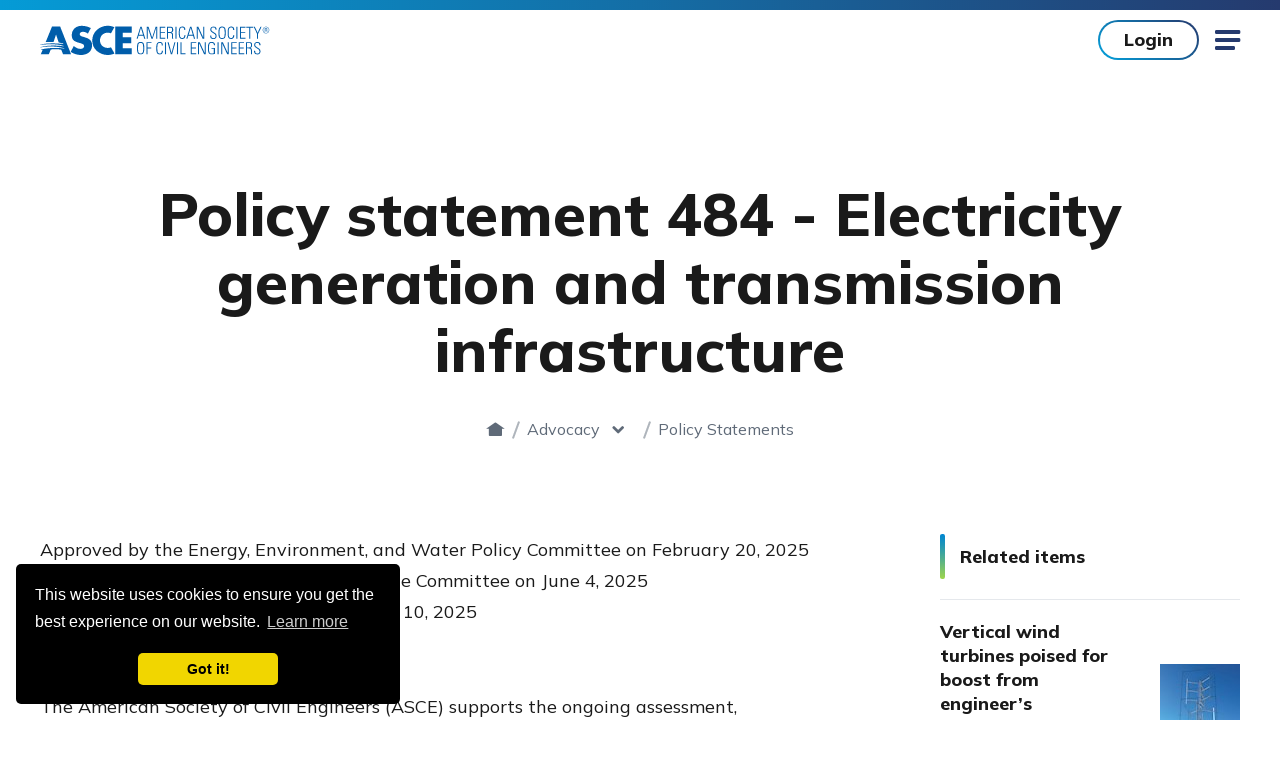

--- FILE ---
content_type: text/html; charset=utf-8
request_url: https://www.asce.org/advocacy/policy-statements/ps484---electricity-generation-and-transmission-infrastructure
body_size: 13724
content:

<!doctype html>
<html lang="en-US" dir="ltr" data-disqus-src="asce-1" data-page-id="8773cc20cfcc45bfa8c700d96f4ce527">
<head>
    <!-- Google Tag Manager -->
   

    <script>
             //test GTM ID is GTM-5KJLGDL
        (function (w, d, s, l, i) {
            w[l] = w[l] || []; w[l].push({
                'gtm.start':
                    new Date().getTime(), event: 'gtm.js'
            }); var f = d.getElementsByTagName(s)[0],
                j = d.createElement(s), dl = l != 'dataLayer' ? '&l=' + l : ''; j.async = true; j.src =
                'https://www.googletagmanager.com/gtm.js?id=' + i + dl; f.parentNode.insertBefore(j, f);
        })(window, document, 'script', 'dataLayer', 'GTM-5CMHVPG');

    </script>
    <!-- End Google Tag Manager -->
	
	<!-- Google Tag Manager for Chatbot -->

	<script>(function(w,d,s,l,i){w[l]=w[l]||[];w[l].push({'gtm.start':
	new Date().getTime(),event:'gtm.js'});var f=d.getElementsByTagName(s)[0],
	j=d.createElement(s),dl=l!='dataLayer'?'&l='+l:'';j.async=true;j.src=
	'https://www.googletagmanager.com/gtm.js?id='+i+dl;f.parentNode.insertBefore(j,f);
	})(window,document,'script','dataLayer','GTM-WNX92FK6');</script>

	<!-- End Google Tag Manager -->
	
    
    <link rel="stylesheet" href="https://cdn.icomoon.io/55136/ASCE/style.css?64vc5t">
    
    <link rel="preload" crossorigin="anonymous" as="font" href="/assets/fonts/icomoon.woff2?50r3zn">

    
    <link rel="preconnect" crossorigin="anonymous" href="//ajax.googleapis.com">
    <link rel="preconnect" crossorigin="anonymous" href="//use.typekit.net">
    <link rel="preconnect" crossorigin="anonymous" href="//p.typekit.net">
    <link rel="preconnect" crossorigin="anonymous" href="//cloud.typenetwork.com">
    <link rel="preconnect" crossorigin="anonymous" href="//www.google-analytics.com">
    <link rel="preconnect" crossorigin="anonymous" href="//www.google.com">
    <link rel="preconnect" crossorigin="anonymous" href="//stats.g.doubleclick.net">
    <link rel="preconnect" href="https://fonts.gstatic.com">

    
    <link href="https://fonts.googleapis.com/css2?family=Mulish:wght@400;500;700;800&display=swap" rel="stylesheet">

    <meta charset="utf-8">
    <meta http-equiv="X-UA-Compatible" content="IE=edge">
    <meta name="viewport" content="width=device-width, initial-scale=1.0">

    <title>Policy statement 484 - Electricity generation and transmission infrastructure | ASCE
</title>
    <meta name="description" content="Nationally, extending current trends will lead to funding gaps in electric generation, transmission, and distribution that are projected to grow over time." />
    <meta name="keywords" content="" />
        <link rel="canonical" href="https://www.asce.org/advocacy/policy-statements/ps484---electricity-generation-and-transmission-infrastructure" />
    <link rel="stylesheet" href="/assets/css/style.css?v=VBFCZQAK" />

    
    <link rel="apple-touch-icon" sizes="180x180" href="/assets/pwa/icons/apple-touch-icon.png?v=is2021">
    <link rel="icon" type="image/png" sizes="32x32" href="/assets/pwa/icons/favicon-32x32.png?v=is2021">
    <link rel="icon" type="image/png" sizes="16x16" href="/assets/pwa/icons/favicon-16x16.png?v=is2021">
    <link rel="manifest" href="/assets/pwa/manifest.json?v=is2021" crossorigin="use-credentials">
    <link rel="mask-icon" href="/assets/pwa/icons/safari-pinned-tab.svg?v=is2021" color="#0273ba">
    <link rel="shortcut icon" href="/assets/pwa/icons/favicon.ico?v=is2021">
    <meta name="msapplication-TileColor" content="#0273ba">
    <meta name="msapplication-config" content="/assets/pwa/browserconfig.xml?v=is2021">
    <meta name="theme-color" content="#ffffff">

    

<meta property="og:url" content="https://www.asce.org/advocacy/policy-statements/ps484---electricity-generation-and-transmission-infrastructure" />
<meta property="og:title" content="Policy statement 484 - Electricity generation and transmission infrastructure" />
<meta property="og:description" content="Nationally, extending current trends will lead to funding gaps in electric generation, transmission, and distribution that are projected to grow over time." />
<meta property="og:image" content="https://www.asce.org/-/media/asce-images-and-files/og-images/asce.jpg" />
<meta name="twitter:card" content="summary_large_image" />
<meta name="twitter:title" content="Policy statement 484 - Electricity generation and transmission infrastructure" />
<meta name="twitter:description" content="Nationally, extending current trends will lead to funding gaps in electric generation, transmission, and distribution that are projected to grow over time." />
<meta name="twitter:image" content="https://www.asce.org/-/media/asce-images-and-files/og-images/asce.jpg" />

    

    
	<!-- BEGIN CHATBOT -->	
        <script src="https://cdn.botframework.com/botframework-webchat/latest/webchat.js"></script>
        <link rel="stylesheet" href="https://cdn.asce.org/asce-2027/event-concierge/chatbot.css">
        <script src="https://cdn.asce.org/asce-2027/event-concierge/chatbot.js"></script>
        <!-- END CHATBOT -->
<script data-cfasync="false" nonce="93e95124-321d-4358-b352-e69ec3f1ae13">try{(function(w,d){!function(j,k,l,m){if(j.zaraz)console.error("zaraz is loaded twice");else{j[l]=j[l]||{};j[l].executed=[];j.zaraz={deferred:[],listeners:[]};j.zaraz._v="5874";j.zaraz._n="93e95124-321d-4358-b352-e69ec3f1ae13";j.zaraz.q=[];j.zaraz._f=function(n){return async function(){var o=Array.prototype.slice.call(arguments);j.zaraz.q.push({m:n,a:o})}};for(const p of["track","set","debug"])j.zaraz[p]=j.zaraz._f(p);j.zaraz.init=()=>{var q=k.getElementsByTagName(m)[0],r=k.createElement(m),s=k.getElementsByTagName("title")[0];s&&(j[l].t=k.getElementsByTagName("title")[0].text);j[l].x=Math.random();j[l].w=j.screen.width;j[l].h=j.screen.height;j[l].j=j.innerHeight;j[l].e=j.innerWidth;j[l].l=j.location.href;j[l].r=k.referrer;j[l].k=j.screen.colorDepth;j[l].n=k.characterSet;j[l].o=(new Date).getTimezoneOffset();if(j.dataLayer)for(const t of Object.entries(Object.entries(dataLayer).reduce((u,v)=>({...u[1],...v[1]}),{})))zaraz.set(t[0],t[1],{scope:"page"});j[l].q=[];for(;j.zaraz.q.length;){const w=j.zaraz.q.shift();j[l].q.push(w)}r.defer=!0;for(const x of[localStorage,sessionStorage])Object.keys(x||{}).filter(z=>z.startsWith("_zaraz_")).forEach(y=>{try{j[l]["z_"+y.slice(7)]=JSON.parse(x.getItem(y))}catch{j[l]["z_"+y.slice(7)]=x.getItem(y)}});r.referrerPolicy="origin";r.src="/s.js?z="+btoa(encodeURIComponent(JSON.stringify(j[l])));q.parentNode.insertBefore(r,q)};["complete","interactive"].includes(k.readyState)?zaraz.init():j.addEventListener("DOMContentLoaded",zaraz.init)}}(w,d,"zarazData","script");window.zaraz._p=async d$=>new Promise(ea=>{if(d$){d$.e&&d$.e.forEach(eb=>{try{const ec=d.querySelector("script[nonce]"),ed=ec?.nonce||ec?.getAttribute("nonce"),ee=d.createElement("script");ed&&(ee.nonce=ed);ee.innerHTML=eb;ee.onload=()=>{d.head.removeChild(ee)};d.head.appendChild(ee)}catch(ef){console.error(`Error executing script: ${eb}\n`,ef)}});Promise.allSettled((d$.f||[]).map(eg=>fetch(eg[0],eg[1])))}ea()});zaraz._p({"e":["(function(w,d){})(window,document)"]});})(window,document)}catch(e){throw fetch("/t/t"),e;};</script></head>



<body >
    <!-- BEGIN NOINDEX -->
    <!-- Google Tag Manager (noscript) -->
    <noscript>
        <iframe src="https://www.googletagmanager.com/ns.html?id=GTM-5CMHVPG"
                height="0" width="0" style="display:none;visibility:hidden" title="Google Tag Manager"></iframe>
    </noscript>
    <!-- End Google Tag Manager (noscript) -->
	
	<!-- Google Tag Manager (noscript) Chatbot -->
	<noscript><iframe src="https://www.googletagmanager.com/ns.html?id=GTM-WNX92FK6"
	height="0" width="0" style="display:none;visibility:hidden"></iframe></noscript>
	<!-- End Google Tag Manager (noscript) -->
	
    <!-- END NOINDEX -->
    


<!-- BEGIN NOINDEX -->
<a class="sr-text" href="#maincontent" aria-label="Skip to main content">Skip to main content</a>
<!-- END NOINDEX -->


<!-- BEGIN NOINDEX -->



<script type="text/javascript">
    document.addEventListener("DOMContentLoaded",
        function () {
            externalComponentsSection = document.getElementById("coveo-searchbox-mobile-header");
            CoveoForSitecore.initExternalComponentsSection(externalComponentsSection);
        });
</script>
<!-- components/mobile-menu/mobile-menu.twig -->
<form method="post" id="mobile-logout-form" style="display:none" action="/api/logout?currentUrl=/advocacy/policy-statements/ps484---electricity-generation-and-transmission-infrastructure"></form>
<div class="mobile-menu" data-level="1" aria-hidden="true">
    <div class="mobile-menu-top">
        
        <div class="mobile-menu-user-buttons">
                <a href="https://sa360.asce.org/ASCEWebApp/SignIn/SignIn.aspx?ASCEURL=https://www.asce.org/advocacy/policy-statements/ps484---electricity-generation-and-transmission-infrastructure" class="btn">Login</a>
                <a class="btn -hollow" href="/membership/join" target="">Join</a>
        </div>

        <button class="mobile-menu-close icon-close js-mobile-menu-close"><span class="sr-text">Close</span></button>
        <button class="mobile-menu-back js-mobile-menu-back">Back</button>
    </div>

    <div class="mobile-menu-inner">
        <nav class="mobile-menu-nav" aria-label="Side Navigation">
            <ul class="mobile-menu-main">
                <div class="mobile-menu-main-search">
                    <label for="coveo-searchbox-mobile-header" class="sr-text">Search</label>
                    <div class="asce-coveo-search">
                        <div id="coveo-searchbox-mobile-header" data-search-interface-id="AsceMainSiteCoveoSearchInterface">
                            



<script>
    document.addEventListener("CoveoSearchEndpointInitialized", function() {
        var searchboxElement = document.getElementById("AsceMainSiteMobileHeaderGlobalSearchBox");
        searchboxElement.addEventListener("CoveoComponentInitialized", function() {
            CoveoForSitecore.initSearchboxIfStandalone(searchboxElement, "/search");
        });
    })
</script>    <div id="AsceMainSiteMobileHeaderGlobalSearchBox_container" class="coveo-for-sitecore-search-box-container"
                     data-prebind-maximum-age='currentMaximumAge'
>
        <div id="AsceMainSiteMobileHeaderGlobalSearchBox"
             class="CoveoSearchbox"
                             data-enable-omnibox='true'
                 data-prebind-maximum-age='currentMaximumAge'
                 data-placeholder='Search ASCE'
                 data-clear-filters-on-new-query='false'
>
            
            
<script type="text/javascript">
    document.addEventListener("CoveoSearchEndpointInitialized", function() {
        var componentId = "AsceMainSiteMobileHeaderGlobalSearchBox";
        var componentElement = document.getElementById(componentId);

        function showError(error) {
                console.error(error);
        }

        function areCoveoResourcesIncluded() {
            return typeof (Coveo) !== "undefined";
        }

        if (areCoveoResourcesIncluded()) {
            var event = document.createEvent("CustomEvent");
            event.initEvent("CoveoComponentInitialized", false, true);
            
            setTimeout(function() {
                componentElement.dispatchEvent(event);
            }, 0);
        } else {
            componentElement.classList.add("invalid");
            showError("The Coveo Resources component must be included in this page.");
        }
    });
</script>
            <div class="CoveoForSitecoreBindWithUserContext"></div>
            <div class="CoveoForSitecoreExpressions"></div>
            <div class="CoveoForSitecoreConfigureSearchHub" data-sc-search-hub="Search"></div>
        </div>
        
    </div>

                        </div>
                    </div>
                </div>

                
                <li class="mobile-menu-main-nav-link">
                    <a class="mobile-menu-main-link false" href="/publications-and-news" target="">Publications &amp; News</a>
                    <a class="mobile-menu-main-next icon-chevron js-mobile-menu-next" href="#">
                        <span class="sr-text">View Menu</span>
                    </a>
                    <div class="mobile-menu-main-panel" aria-hidden="true">
                        <ul>
                                <li>
                                    <div class="mobile-menu-column-heading">FEATURED</div>
                                        <div class="mobile-menu-column-link">
                                            <a href="/publications-and-news/asce-7" target="">ASCE 7</a>
                                        </div>
                                        <div class="mobile-menu-column-link">
                                            <a href="/publications-and-news/newsroom" target="">Newsroom</a>
                                        </div>
                                        <div class="mobile-menu-column-link">
                                            <a href="/publications-and-news/civil-engineering-source" target="">Civil Engineering Source</a>
                                        </div>
                                        <div class="mobile-menu-column-link">
                                            <a href="/publications-and-news/civil-engineering-source/civil-engineering-magazine" target="">Civil Engineering Magazine</a>
                                        </div>
                                        <div class="mobile-menu-column-link">
                                            <a href="/publications-and-news/codes-and-standards" target="">Codes &amp; Standards</a>
                                        </div>
                                        <div class="mobile-menu-column-link">
                                            <a href="/search/bookstore-incl-books---proceedings---codes-standards" target="">Bookstore</a>
                                        </div>
                                </li>
                                                            <li>
                                    <div class="mobile-menu-column-heading">By Type</div>
                                        <div class="mobile-menu-column-link">
                                            <a href="/search/books" target="">Books</a>
                                        </div>
                                        <div class="mobile-menu-column-link">
                                            <a href="/search/codes-standards-content-type" target="">Standards</a>
                                        </div>
                                        <div class="mobile-menu-column-link">
                                            <a href="https://ascelibrary.org/journals" target="_blank">Journals</a>
                                        </div>
                                        <div class="mobile-menu-column-link">
                                            <a href="/search/news-releases" target="">News Releases</a>
                                        </div>
                                        <div class="mobile-menu-column-link">
                                            <a href="/advocacy/policy-statements" target="">Policy Statements</a>
                                        </div>
                                        <div class="mobile-menu-column-link">
                                            <a href="/search/proceedings-content-type" target="">Proceedings</a>
                                        </div>
                                        <div class="mobile-menu-column-link">
                                            <a href="/search/videos---all" target="">Videos</a>
                                        </div>
                                        <div class="mobile-menu-column-link">
                                            <a href="/publications-and-news/contract-documents" target="">Contract Documents</a>
                                        </div>
                                </li>
                            <li>
                                <div class="mobile-menu-column-heading">Featured News</div>
                                <div class="mobile-menu-column-link">
                                    <a href="/publications-and-news/civil-engineering-source/article/2025/12/01/cities-want-to-invest-in-infrastructure-but-resources-are-lagging-report-finds"
                                       target="">Cities want to invest in infrastructure, but resources are lagging, report finds</a>
                                </div>
                                <div class="mobile-menu-column-link">
                                    <a href="/publications-and-news/civil-engineering-source/article/2025/12/08/autonomous-vehicles-are-here-but-where-are-they-going"
                                       target="">Autonomous vehicles are here. But where are they going?</a>
                                </div>
                                <div class="mobile-menu-column-link">
                                    <a href="/publications-and-news/civil-engineering-source"
                                       target="">View All</a>
                                </div>
                            </li>
                        </ul>
                    </div>
                </li>

                
                <li class="mobile-menu-main-nav-link">
                    <a class="mobile-menu-main-link false" href="/career-growth" target="">Career &amp; Growth</a>
                    <a class="mobile-menu-main-next icon-chevron js-mobile-menu-next" href="#">
                        <span class="sr-text">View Menu</span>
                    </a>
                    <div class="mobile-menu-main-panel" aria-hidden="true">
                        <ul>
                            <li>
                                    <div class="mobile-menu-column-heading">Jobs</div>
                                        <div class="mobile-menu-column-link">
                                            <a href="https://careers.asce.org/" target="_blank">Find Job Opportunities</a>
                                        </div>
                                        <div class="mobile-menu-column-link">
                                            <a href="https://employers.asce.org/" target="_blank">Post a Job</a>
                                        </div>
                                        <div class="mobile-menu-column-link">
                                            <a href="/career-growth/salary-and-workforce-research" target="">Salary &amp; Workforce Research</a>
                                        </div>
                            </li>
                            <li>
                                    <div class="mobile-menu-column-heading">Support For</div>
                                        <div class="mobile-menu-column-link">
                                            <a href="/career-growth/early-career-engineers" target="">Early Career Engineer</a>
                                        </div>
                                        <div class="mobile-menu-column-link">
                                            <a href="/career-growth/educators" target="">Educators</a>
                                        </div>
                                        <div class="mobile-menu-column-link">
                                            <a href="/career-growth/experienced-engineers" target="">Experienced Engineer</a>
                                        </div>
                                        <div class="mobile-menu-column-link">
                                            <a href="/career-growth/late-career" target="">Late Career</a>
                                        </div>
                                        <div class="mobile-menu-column-link">
                                            <a href="/career-growth/students" target="">Students</a>
                                        </div>
                            </li>
                            <li>
                                    <div class="mobile-menu-column-heading">Resources</div>
                                        <div class="mobile-menu-column-link">
                                            <a href="/career-growth/leader-development" target="">Leader Development</a>
                                        </div>
                                        <div class="mobile-menu-column-link">
                                            <a href="/career-growth/ethics" target="">Ethics</a>
                                        </div>
                                        <div class="mobile-menu-column-link">
                                            <a href="/career-growth/awards-and-honors" target="">Awards &amp; Honors</a>
                                        </div>
                                        <div class="mobile-menu-column-link">
                                            <a href="/communities/get-involved" target="">Get Involved</a>
                                        </div>
                                        <div class="mobile-menu-column-link">
                                            <a href="/career-growth/career-paths" target="">Career Paths</a>
                                        </div>
                                        <div class="mobile-menu-column-link">
                                            <a href="/career-growth/civil-engineering-certification" target="">Civil Engineering Certification</a>
                                        </div>
                                        <div class="mobile-menu-column-link">
                                            <a href="/career-growth/pre-college-outreach" target="">Pre-College Outreach</a>
                                        </div>
                            </li>
                        </ul>
                    </div>
                </li>

                
                <li class="mobile-menu-main-nav-link">
                    <a class="mobile-menu-main-link false" href="/education-and-events" target="">Education &amp; Events</a>
                    <a class="mobile-menu-main-next icon-chevron js-mobile-menu-next" href="#">
                        <span class="sr-text">View Menu</span>
                    </a>
                    <div class="mobile-menu-main-panel" aria-hidden="true">
                        <ul>
                            <li>
                                    <div class="mobile-menu-column-heading">Continuing Education</div>
                                        <div class="mobile-menu-column-link">
                                            <a href="/education-and-events/explore-education" target="">Explore Education</a>
                                        </div>
                                        <div class="mobile-menu-column-link">
                                            <a href="https://sa360.asce.org/ASCEWebApp/Benefits/Membership/Freeondemandwebinars.aspx" target="_blank">Free PDH Courses</a>
                                        </div>
                                        <div class="mobile-menu-column-link">
                                            <a href="https://mylearning.asce.org/diweb/dashboard" target="_blank">myLearning Login</a>
                                        </div>
                            </li>
                            <li>
                                    <div class="mobile-menu-column-heading">Featured </div>
                                        <div class="mobile-menu-column-link">
                                            <a href="https://www.asceweek.org/" target="_blank">ASCE Seminar Week</a>
                                        </div>
                                        <div class="mobile-menu-column-link">
                                            <a href="https://mylearning.asce.org/diweb/catalog/item?id=9386038" target="_blank">Upcoming Courses</a>
                                        </div>
                                        <div class="mobile-menu-column-link">
                                            <a href="/education-and-events/explore-education/exam-preparation" target="">Exam Preparation</a>
                                        </div>
                                        <div class="mobile-menu-column-link">
                                            <a href="/education-and-events/explore-education/customized-training" target="">Customized Training</a>
                                        </div>
                            </li>
                            <li>
                                    <div class="mobile-menu-column-heading">Events</div>
                                        <div class="mobile-menu-column-link">
                                            <a href="/education-and-events/events" target="">Find an Upcoming Conference or Event</a>
                                        </div>
                                        <div class="mobile-menu-column-link">
                                            <a href="/membership/corporate-engagement" target="">Sponsorship &amp; Engagement Opportunities</a>
                                        </div>
                                        <div class="mobile-menu-column-link">
                                            <a href="/education-and-events/events/call-for-submissions" target="">Call for Submissions</a>
                                        </div>
                                        <div class="mobile-menu-column-link">
                                            <a href="https://www.lidconference.org/" target="_blank">International Low Impact Development Conference</a>
                                        </div>
                                        <div class="mobile-menu-column-link">
                                            <a href="https://www.aei-conference.org/" target="_blank">AEI | IDR 2026 Conference</a>
                                        </div>
                                        <div class="mobile-menu-column-link">
                                            <a href="https://experience.asce.org" target="">ASCE2027: The Infrastructure &amp; Engineering Experience</a>
                                        </div>
                            </li>
                        </ul>
                    </div>
                </li>

                
                <li class="mobile-menu-main-nav-link">
                    <a class="mobile-menu-main-link false" href="/communities" target="">Communities</a>
                    <a class="mobile-menu-main-next icon-chevron js-mobile-menu-next" href="#">
                        <span class="sr-text">View Menu</span>
                    </a>
                    <div class="mobile-menu-main-panel" aria-hidden="true">
                        <ul>
                            <li>
                                <div class="mobile-menu-column-link">
                                    <a href="/communities/find-a-group" target="">Find a group</a>
                                </div>
                                <div class="mobile-menu-column-link">
                                    <a href="/communities/institutes-and-technical-groups" target="">Institutes &amp; Technical Groups</a>
                                </div>
                                <div class="mobile-menu-column-link">
                                    <a href="/communities/get-involved" target="">Get Involved</a>
                                </div>
                                <div class="mobile-menu-column-link">
                                    <a href="https://collaborate.asce.org/home" target="_blank">Collaborate Community</a>
                                </div>
                                <div class="mobile-menu-column-link">
                                    <a href="https://collaborate.asce.org/communities/communities-of-practice" target="_blank">Communities of Practice</a>
                                </div>
                            </li>
                            <!-- add my groups and interest-->
                                                            <li>
                                    <div class="mobile-menu-column-heading"></div>
                                        <div class="mobile-menu-column-link">
                                            <a href="/communities/younger-members" target="">Younger Members</a>
                                        </div>
                                        <div class="mobile-menu-column-link">
                                            <a href="/advocacy/key-contacts" target="">Key Contact Advocates</a>
                                        </div>
                                        <div class="mobile-menu-column-link">
                                            <a href="/communities/student-members" target="">Student Members</a>
                                        </div>
                                        <div class="mobile-menu-column-link">
                                            <a href="/communities/global-activities" target="">Global Activities</a>
                                        </div>
                                        <div class="mobile-menu-column-link">
                                            <a href="/communities/committees" target="">Committees</a>
                                        </div>
                                        <div class="mobile-menu-column-link">
                                            <a href="/membership/corporate-engagement/organization-partners" target="">Organization Partners</a>
                                        </div>
                                </li>
                        </ul>
                    </div>
                </li>

                
                    <li class="mobile-menu-main-nav-link">
                        <a class="mobile-menu-main-link false" href="/topics" target="">Topics</a>
                        <a class="mobile-menu-main-next icon-chevron js-mobile-menu-next" href="#">
                            <span class="sr-text">View Menu</span>
                        </a>
                        <div class="mobile-menu-main-panel" aria-hidden="true">
                            <ul>
                                <li>
                                        <div class="mobile-menu-column-heading">Topics</div>
                                            <div class="mobile-menu-column-link">
                                                <a href="/topics/ai-and-civil-engineering" target="">AI and Civil Engineering</a>
                                            </div>
                                            <div class="mobile-menu-column-link">
                                                <a href="/topics/civil-engineering-workforce-development" target="">Civil Engineering Workforce Development</a>
                                            </div>
                                            <div class="mobile-menu-column-link">
                                                <a href="/topics/cybersecurity" target="">Cybersecurity</a>
                                            </div>
                                            <div class="mobile-menu-column-link">
                                                <a href="/topics/disaster-response" target="">Disaster Response</a>
                                            </div>
                                            <div class="mobile-menu-column-link">
                                                <a href="/topics/equity-infrastructure" target="">Equity and Infrastructure</a>
                                            </div>
                                            <div class="mobile-menu-column-link">
                                                <a href="/topics/health-and-safety" target="">Health and Safety</a>
                                            </div>
                                            <div class="mobile-menu-column-link">
                                                <a href="/topics/modular-design-and-construction" target="">Modular Design and Construction</a>
                                            </div>
                                            <div class="mobile-menu-column-link">
                                                <a href="/topics/renewable-energy" target="">Renewable Energy</a>
                                            </div>
                                </li>
                                <li>
                                </li>
                                <li>
                                </li>
                            </ul>
                        </div>
                    </li>
                
                <li class="mobile-menu-utility-nav-link">
                    <a class="mobile-menu-main-link js-mobile-menu-next" href="" target="">ASCE Sites
                                <span class="mobile-menu-main-next icon-chevron">
                                    <span class="sr-text">View Menu</span>
                                </span>

                    </a>

                        <div class="mobile-menu-main-panel" aria-hidden="true">
                            <ul>
                                <li>
                                        <div class="mobile-menu-column-heading">ASCE Sites</div>
                                                                            <div class="mobile-menu-column-link">
                                            <a href="https://amplify.asce.org/" target="_blank">ASCE AMPLIFY</a>
                                        </div>
                                        <div class="mobile-menu-column-link">
                                            <a href="https://www.ascefoundation.org/" target="_blank">ASCE Foundation</a>
                                        </div>
                                        <div class="mobile-menu-column-link">
                                            <a href="https://ascelibrary.org/" target="_blank">ASCE Library</a>
                                        </div>
                                        <div class="mobile-menu-column-link">
                                            <a href="https://www.ascemediasales.org/" target="_blank">ASCE Media Sales</a>
                                        </div>
                                        <div class="mobile-menu-column-link">
                                            <a href="https://collaborate.asce.org/home" target="_blank">Collaborate Community</a>
                                        </div>
                                        <div class="mobile-menu-column-link">
                                            <a href="https://www.futureworldvision.org/" target="_blank">Future World Vision</a>
                                        </div>
                                        <div class="mobile-menu-column-link">
                                            <a href="https://infrastructurereportcard.org/" target="_blank">Infrastructure Report Card</a>
                                        </div>
                                        <div class="mobile-menu-column-link">
                                            <a href="https://mylearning.asce.org/diweb/catalog/t/69727/sort/+n" target="_blank">MyLearning</a>
                                        </div>
                                </li>
                            </ul>
                        </div>
                </li>


                <li class="mobile-menu-utility-nav-link">
                    <a class="mobile-menu-main-link " href="/membership" target="">Membership
                                <span class="mobile-menu-main-next icon-chevron">
                                    <span class="sr-text">View Menu</span>
                                </span>

                    </a>
                        <div class="mobile-menu-main-panel" aria-hidden="true">
                            <ul>
                                <li>
                                                                            <div class="mobile-menu-column-link">
                                            <a href="/membership" target="">Overview</a>
                                        </div>
                                        <div class="mobile-menu-column-link">
                                            <a href="/membership/join" target="">Become a member</a>
                                        </div>
                                        <div class="mobile-menu-column-link">
                                            <a href="https://sp360.asce.org/PersonifyEbusiness/Membership/Renew-Membership" target="">Renew</a>
                                        </div>
                                </li>
                            </ul>
                        </div>
                </li>

                
                    <li class="mobile-menu-side-nav-link">
                        <a class="mobile-menu-main-link" href="/about-asce" target="">About ASCE</a>
                    </li>
                    <li class="mobile-menu-side-nav-link">
                        <a class="mobile-menu-main-link" href="/initiatives" target="">Initiatives</a>
                    </li>
                    <li class="mobile-menu-side-nav-link">
                        <a class="mobile-menu-main-link" href="/advocacy" target="">Advocacy</a>
                    </li>
                    <li class="mobile-menu-side-nav-link">
                        <a class="mobile-menu-main-link" href="/advertise-or-sponsor" target="">Advertise or Sponsor</a>
                    </li>
                    <li class="mobile-menu-side-nav-link">
                        <a class="mobile-menu-main-link" href="/diversity-equity-and-inclusion" target="">Diversity, Equity &amp; Inclusion</a>
                    </li>
                    <li class="mobile-menu-side-nav-link">
                        <a class="mobile-menu-main-link" href="/about-civil-engineering/history-and-heritage/historic-landmarks" target="">Historic Landmarks</a>
                    </li>
                    <li class="mobile-menu-side-nav-link">
                        <a class="mobile-menu-main-link" href="/contact-us" target="">Contact Us</a>
                    </li>
                                    <div class="mobile-menu-side-nav-button">
                        <a href="https://www.ascefoundation.org/how-to-give/online-gift" target="_blank" class="btn -white">Make a Donation</a>
                    </div>
                <nav class="mobile-menu-side-nav-social-links" aria-label="Social Media Links">
                    <ul>
                        <li>
                            <a class="icon-linkedin" href="https://www.linkedin.com/company/americansocietyofcivilengineers" target="_blank" rel="noopener">
                                <span class="sr-text">linkedin</span>
                            </a>
                        </li>
                        <li>
                            <a class="icon-facebook" href="https://www.facebook.com/ASCE.org" target="_blank" rel="noopener">
                                <span class="sr-text">facebook</span>
                            </a>
                        </li>
                        <li>
                            <a class="icon-twitter" href="https://twitter.com/ascetweets" target="_blank" rel="noopener">
                                <span class="sr-text">twitter</span>
                            </a>
                        </li>
                        <li>
                            <a class="icon-youtube" href="https://www.youtube.com/channel/UCriMdyJ4zLJflaNZSQKgABQ" target="_blank" rel="noopener">
                                <span class="sr-text">youtube</span>
                            </a>
                        </li>
                        <li>
                            <a class="icon-instagram" href="https://www.instagram.com/accounts/login/?next=/asce_hq/" target="_blank" rel="noopener">
                                <span class="sr-text">instagram</span>
                            </a>
                        </li>
                    </ul>
                </nav>

            </ul>
        </nav>

        
    </div>
</div>


<div class="page-container detail-page">
    

<script type="text/javascript">
    document.addEventListener("DOMContentLoaded",
        function () {
            externalComponentsSection = document.getElementById("coveo-searchbox-site-header");
            CoveoForSitecore.initExternalComponentsSection(externalComponentsSection);
        });
</script>
<!-- components/site-header/site-header.twig -->
<form method="post" id="logout-form" style="display:none" action="/api/logout?currentUrl=/advocacy/policy-statements/ps484---electricity-generation-and-transmission-infrastructure"></form>
<header class="site-header ">
    <div class="site-header-inner">
        <!-- Main Nav -->
        <nav class="site-header-nav" aria-label="Main Site Navigation">
            <div class="site-header-logo">
                <a href="/">
                    <img src="/-/media/images/asce/logos/logo_1029.svg" alt="ASCE American Society of Civil Engineers">
                </a>
            </div>
            <div class="site-header-nav-wrapper">
                <ul class="site-header-utility-nav" aria-role="Navigation">
                    <li class="site-header-utility-nav-item">
                        <a href="" target="" class="site-header-utility-nav-link"
                           data-children="true"><span>ASCE Sites</span></a>
                        <ul class="site-header-utility-nav-dropdown">
                            <li class="site-header-utility-nav-dropdown-block">
                                    <div class="site-header-utility-nav-dropdown-block-heading">ASCE Sites</div>
                                <ul class="site-header-utility-nav-dropdown-items">
                                        <li class="site-header-utility-nav-dropdown-item">
                                            <a href="https://amplify.asce.org/" target="_blank"><span>ASCE AMPLIFY</span></a>
                                        </li>
                                        <li class="site-header-utility-nav-dropdown-item">
                                            <a href="https://www.ascefoundation.org/" target="_blank"><span>ASCE Foundation</span></a>
                                        </li>
                                        <li class="site-header-utility-nav-dropdown-item">
                                            <a href="https://ascelibrary.org/" target="_blank"><span>ASCE Library</span></a>
                                        </li>
                                        <li class="site-header-utility-nav-dropdown-item">
                                            <a href="https://www.ascemediasales.org/" target="_blank"><span>ASCE Media Sales</span></a>
                                        </li>
                                        <li class="site-header-utility-nav-dropdown-item">
                                            <a href="https://collaborate.asce.org/home" target="_blank"><span>Collaborate Community</span></a>
                                        </li>
                                        <li class="site-header-utility-nav-dropdown-item">
                                            <a href="https://www.futureworldvision.org/" target="_blank"><span>Future World Vision</span></a>
                                        </li>
                                        <li class="site-header-utility-nav-dropdown-item">
                                            <a href="https://infrastructurereportcard.org/" target="_blank"><span>Infrastructure Report Card</span></a>
                                        </li>
                                        <li class="site-header-utility-nav-dropdown-item">
                                            <a href="https://mylearning.asce.org/diweb/catalog/t/69727/sort/+n" target="_blank"><span>MyLearning</span></a>
                                        </li>
                                </ul>
                            </li>
                        </ul>
                    </li>
                    <li class="site-header-utility-nav-item">
                        <a href="/membership" target="" class="site-header-utility-nav-link"
                           data-children="true"><span>Membership</span></a>
                        <ul class="site-header-utility-nav-dropdown">
                            <li class="site-header-utility-nav-dropdown-block">
                                <ul class="site-header-utility-nav-dropdown-items">
                                        <li class="site-header-utility-nav-dropdown-item">
                                            <a href="/membership" target="" class=""><span>Overview</span></a>
                                        </li>
                                        <li class="site-header-utility-nav-dropdown-item">
                                            <a href="/membership/join" target="" class=""><span>Become a member</span></a>
                                        </li>
                                        <li class="site-header-utility-nav-dropdown-item">
                                            <a href="https://sp360.asce.org/PersonifyEbusiness/Membership/Renew-Membership" target=""><span>Renew</span></a>
                                        </li>
                                </ul>
                            </li>
                        </ul>
                    </li>
                    <li class="site-header-utility-nav-item -login">
                            <a href="https://sa360.asce.org/ASCEWebApp/SignIn/SignIn.aspx?ASCEURL=https://www.asce.org/advocacy/policy-statements/ps484---electricity-generation-and-transmission-infrastructure"
                               class="site-header-utility-nav-link -login"
                               data-children="false"><span>Login</span></a>
                    </li>
                        <li class="site-header-utility-nav-item -join">
                            <a href="/membership/join"
                               target=""
                               class="site-header-utility-nav-link"><span>Join</span></a>
                        </li>
                </ul>

                <ul class="site-header-main-nav">
                    
                    <li class="site-header-item">
                        <a href="/publications-and-news" target="" data-active="false" data-children="true">Publications &amp; News</a>
                        <ul class="site-header-main-nav-dropdown -publication-and-news" role="list">
                            <div class="site-header-main-nav-dropdown-column-1" role="listitem">
                                <div class="site-header-main-nav-dropdown-block">
                                    <div class="site-header-main-nav-dropdown-block-heading">FEATURED</div>
                                        <ul class="site-header-main-nav-dropdown-items">
                                                <li class="site-header-main-nav-dropdown-item">
                                                    <a href="/publications-and-news/asce-7" target="" data-active="false"><span>ASCE 7</span></a>
                                                </li>
                                                <li class="site-header-main-nav-dropdown-item">
                                                    <a href="/publications-and-news/newsroom" target="" data-active="false"><span>Newsroom</span></a>
                                                </li>
                                                <li class="site-header-main-nav-dropdown-item">
                                                    <a href="/publications-and-news/civil-engineering-source" target="" data-active="false"><span>Civil Engineering Source</span></a>
                                                </li>
                                                <li class="site-header-main-nav-dropdown-item">
                                                    <a href="/publications-and-news/civil-engineering-source/civil-engineering-magazine" target="" data-active="false"><span>Civil Engineering Magazine</span></a>
                                                </li>
                                                <li class="site-header-main-nav-dropdown-item">
                                                    <a href="/publications-and-news/codes-and-standards" target="" data-active="false"><span>Codes &amp; Standards</span></a>
                                                </li>
                                                <li class="site-header-main-nav-dropdown-item">
                                                    <a href="/search/bookstore-incl-books---proceedings---codes-standards" target="" data-active="false"><span>Bookstore</span></a>
                                                </li>
                                        </ul>
                                </div>
                            </div>
                            <div class="site-header-main-nav-dropdown-column-2" role="listitem">
                                <div class="site-header-main-nav-dropdown-block">
                                    <div class="site-header-main-nav-dropdown-block-heading">By Type</div>
                                        <ul class="site-header-main-nav-dropdown-items">
                                                <li class="site-header-main-nav-dropdown-item">
                                                    <a href="/search/books" target="" data-active="false"><span>Books</span></a>
                                                </li>
                                                <li class="site-header-main-nav-dropdown-item">
                                                    <a href="/search/codes-standards-content-type" target="" data-active="false"><span>Standards</span></a>
                                                </li>
                                                <li class="site-header-main-nav-dropdown-item">
                                                    <a href="https://ascelibrary.org/journals" target="_blank" data-active="false"><span>Journals</span></a>
                                                </li>
                                                <li class="site-header-main-nav-dropdown-item">
                                                    <a href="/search/news-releases" target="" data-active="false"><span>News Releases</span></a>
                                                </li>
                                                <li class="site-header-main-nav-dropdown-item">
                                                    <a href="/advocacy/policy-statements" target="" data-active="false"><span>Policy Statements</span></a>
                                                </li>
                                                <li class="site-header-main-nav-dropdown-item">
                                                    <a href="/search/proceedings-content-type" target="" data-active="false"><span>Proceedings</span></a>
                                                </li>
                                                <li class="site-header-main-nav-dropdown-item">
                                                    <a href="/search/videos---all" target="" data-active="false"><span>Videos</span></a>
                                                </li>
                                                <li class="site-header-main-nav-dropdown-item">
                                                    <a href="/publications-and-news/contract-documents" target="" data-active="false"><span>Contract Documents</span></a>
                                                </li>
                                        </ul>
                                </div>
                            </div>
                            <div class="site-header-main-nav-dropdown-column-3" role="listitem">
                                <div class="site-header-main-nav-dropdown-block">
                                    <div class="site-header-main-nav-dropdown-block-heading">Featured News</div>
                                    <ul class="site-header-main-nav-dropdown-items">
                                        <li class="site-header-main-nav-dropdown-item">
                                            <a href="/publications-and-news/civil-engineering-source/article/2025/12/01/cities-want-to-invest-in-infrastructure-but-resources-are-lagging-report-finds"
                                               target=""
                                               data-active="false"
                                               class="-bold-link"><span>Cities want to invest in infrastructure, but resources are lagging, report finds</span></a>
                                        </li>
                                        <li class="site-header-main-nav-dropdown-item">
                                            <a href="/publications-and-news/civil-engineering-source/article/2025/12/08/autonomous-vehicles-are-here-but-where-are-they-going"
                                               target=""
                                               data-active="false"
                                               class="-bold-link"><span>Autonomous vehicles are here. But where are they going?</span></a>
                                        </li>
                                        <li class="site-header-main-nav-dropdown-item">
                                            <a href="/publications-and-news/civil-engineering-source"
                                               target=""
                                               class="-arrow-link"><span>View All</span></a>
                                        </li>
                                    </ul>
                                </div>
                            </div>
                        </ul>
                    </li>

                    
                    <li class="site-header-item">
                        <a href="/career-growth" target="" data-active="false" data-children="true">Career &amp; Growth</a>
                        <ul class="site-header-main-nav-dropdown -careers" role="list">
                            <div class="site-header-main-nav-dropdown-column-1" role="listitem">
                                <div class="site-header-main-nav-dropdown-block">
                                    <div class="site-header-main-nav-dropdown-block-heading">Jobs</div>
                                        <ul class="site-header-main-nav-dropdown-items">
                                                <li class="site-header-main-nav-dropdown-item">
                                                    <a href="https://careers.asce.org/" target="_blank" data-active="false"><span>Find Job Opportunities</span></a>
                                                </li>
                                                <li class="site-header-main-nav-dropdown-item">
                                                    <a href="https://employers.asce.org/" target="_blank" data-active="false"><span>Post a Job</span></a>
                                                </li>
                                                <li class="site-header-main-nav-dropdown-item">
                                                    <a href="/career-growth/salary-and-workforce-research" target="" data-active="false"><span>Salary &amp; Workforce Research</span></a>
                                                </li>
                                        </ul>
                                </div>
                                <div class="site-header-main-nav-dropdown-block">
                                    <div class="site-header-main-nav-dropdown-block-heading">Support For</div>
                                        <ul class="site-header-main-nav-dropdown-items">
                                                <li class="site-header-main-nav-dropdown-item">
                                                    <a href="/career-growth/early-career-engineers" target="" data-active="false"><span>Early Career Engineer</span></a>
                                                </li>
                                                <li class="site-header-main-nav-dropdown-item">
                                                    <a href="/career-growth/educators" target="" data-active="false"><span>Educators</span></a>
                                                </li>
                                                <li class="site-header-main-nav-dropdown-item">
                                                    <a href="/career-growth/experienced-engineers" target="" data-active="false"><span>Experienced Engineer</span></a>
                                                </li>
                                                <li class="site-header-main-nav-dropdown-item">
                                                    <a href="/career-growth/late-career" target="" data-active="false"><span>Late Career</span></a>
                                                </li>
                                                <li class="site-header-main-nav-dropdown-item">
                                                    <a href="/career-growth/students" target="" data-active="false"><span>Students</span></a>
                                                </li>
                                        </ul>
                                </div>
                            </div>
                            <div class="site-header-main-nav-dropdown-column-2" role="listitem">
                                <div class="site-header-main-nav-dropdown-block">
                                    <div class="site-header-main-nav-dropdown-block-heading">Resources</div>
                                        <ul class="site-header-main-nav-dropdown-items">
                                                <li class="site-header-main-nav-dropdown-item">
                                                    <a href="/career-growth/leader-development" target="" data-active="false"><span>Leader Development</span></a>
                                                </li>
                                                <li class="site-header-main-nav-dropdown-item">
                                                    <a href="/career-growth/ethics" target="" data-active="false"><span>Ethics</span></a>
                                                </li>
                                                <li class="site-header-main-nav-dropdown-item">
                                                    <a href="/career-growth/awards-and-honors" target="" data-active="false"><span>Awards &amp; Honors</span></a>
                                                </li>
                                                <li class="site-header-main-nav-dropdown-item">
                                                    <a href="/communities/get-involved" target="" data-active="false"><span>Get Involved</span></a>
                                                </li>
                                                <li class="site-header-main-nav-dropdown-item">
                                                    <a href="/career-growth/career-paths" target="" data-active="false"><span>Career Paths</span></a>
                                                </li>
                                                <li class="site-header-main-nav-dropdown-item">
                                                    <a href="/career-growth/civil-engineering-certification" target="" data-active="false"><span>Civil Engineering Certification</span></a>
                                                </li>
                                                <li class="site-header-main-nav-dropdown-item">
                                                    <a href="/career-growth/pre-college-outreach" target="" data-active="false"><span>Pre-College Outreach</span></a>
                                                </li>
                                        </ul>
                                </div>
                            </div>
                        </ul>

                    </li>

                    
                    <li class="site-header-item">
                        <a href="/education-and-events" target="" data-active="false" data-children="true">Education &amp; Events</a>
                        <ul class="site-header-main-nav-dropdown" role="list">
                            <div class="site-header-main-nav-dropdown-column-1" role="listitem">
                                <div class="site-header-main-nav-dropdown-block">
                                    <div class="site-header-main-nav-dropdown-block-heading">Continuing Education</div>
                                        <ul class="site-header-main-nav-dropdown-items">
                                                <li class="site-header-main-nav-dropdown-item">
                                                    <a href="/education-and-events/explore-education" target="" data-active="false"><span>Explore Education</span></a>
                                                </li>
                                                <li class="site-header-main-nav-dropdown-item">
                                                    <a href="https://sa360.asce.org/ASCEWebApp/Benefits/Membership/Freeondemandwebinars.aspx" target="_blank" data-active="false"><span>Free PDH Courses</span></a>
                                                </li>
                                                <li class="site-header-main-nav-dropdown-item">
                                                    <a href="https://mylearning.asce.org/diweb/dashboard" target="_blank" data-active="false"><span>myLearning Login</span></a>
                                                </li>
                                        </ul>
                                </div>
                                <div class="site-header-main-nav-dropdown-block">
                                    <div class="site-header-main-nav-dropdown-block-heading">Featured </div>
                                        <ul class="site-header-main-nav-dropdown-items">
                                                <li class="site-header-main-nav-dropdown-item">
                                                    <a href="https://www.asceweek.org/" target="_blank" data-active="false"><span>ASCE Seminar Week</span></a>
                                                </li>
                                                <li class="site-header-main-nav-dropdown-item">
                                                    <a href="https://mylearning.asce.org/diweb/catalog/item?id=9386038" target="_blank" data-active="false"><span>Upcoming Courses</span></a>
                                                </li>
                                                <li class="site-header-main-nav-dropdown-item">
                                                    <a href="/education-and-events/explore-education/exam-preparation" target="" data-active="false"><span>Exam Preparation</span></a>
                                                </li>
                                                <li class="site-header-main-nav-dropdown-item">
                                                    <a href="/education-and-events/explore-education/customized-training" target="" data-active="false"><span>Customized Training</span></a>
                                                </li>
                                        </ul>
                                </div>
                            </div>
                            <div class="site-header-main-nav-dropdown-column-2" role="listitem">
                                <div class="site-header-main-nav-dropdown-block">
                                    <div class="site-header-main-nav-dropdown-block-heading">Events</div>
                                        <ul class="site-header-main-nav-dropdown-items">
                                                <li class="site-header-main-nav-dropdown-item">
                                                    <a href="/education-and-events/events" target="" data-active="false"><span>Find an Upcoming Conference or Event</span></a>
                                                </li>
                                                <li class="site-header-main-nav-dropdown-item">
                                                    <a href="/membership/corporate-engagement" target="" data-active="false"><span>Sponsorship &amp; Engagement Opportunities</span></a>
                                                </li>
                                                <li class="site-header-main-nav-dropdown-item">
                                                    <a href="/education-and-events/events/call-for-submissions" target="" data-active="false"><span>Call for Submissions</span></a>
                                                </li>
                                                <li class="site-header-main-nav-dropdown-item">
                                                    <a href="https://www.lidconference.org/" target="_blank" data-active="false"><span>International Low Impact Development Conference</span></a>
                                                </li>
                                                <li class="site-header-main-nav-dropdown-item">
                                                    <a href="https://www.aei-conference.org/" target="_blank" data-active="false"><span>AEI | IDR 2026 Conference</span></a>
                                                </li>
                                                <li class="site-header-main-nav-dropdown-item">
                                                    <a href="https://experience.asce.org" target="" data-active="false"><span>ASCE2027: The Infrastructure &amp; Engineering Experience</span></a>
                                                </li>
                                        </ul>
                                </div>
                            </div>
                        </ul>
                    </li>

                    
                    <li class="site-header-item">
                        <a href="/communities" target="" data-active="false" data-children="true">Communities</a>
                        <ul class="site-header-main-nav-dropdown" role="list">
                            <div class="site-header-main-nav-dropdown-column-1" role="listitem">
                                <div class="site-header-main-nav-dropdown-block">
                                    <ul class="site-header-main-nav-dropdown-items">
                                            <li class="site-header-main-nav-dropdown-item">
                                                <a href="/communities/find-a-group" target="" data-active="false" class="-bold-link"><span>Find a group</span></a>
                                                <p>Locate your region, section, or branch</p>
                                            </li>

                                    </ul>
                                </div>
                                <div class="site-header-main-nav-dropdown-block">
                                    <ul class="site-header-main-nav-dropdown-items">
                                            <li class="site-header-main-nav-dropdown-item">
                                                <a href="/communities/institutes-and-technical-groups" target="" data-active="false" class="-bold-link"><span>Institutes &amp; Technical Groups</span></a>
                                                <p>Network and interact with the leading minds in your profession.</p>
                                            </li>

                                    </ul>
                                </div>
                                <div class="site-header-main-nav-dropdown-block">
                                    <ul class="site-header-main-nav-dropdown-items">
                                            <li class="site-header-main-nav-dropdown-item">
                                                <a href="/communities/get-involved" target="" data-active="false" class="-bold-link"><span>Get Involved</span></a>
                                                <p>Give back to the civil engineering community: volunteer, mentor, donate and more. </p>
                                            </li>

                                    </ul>
                                </div>
                                <div class="site-header-main-nav-dropdown-block">
                                    <ul class="site-header-main-nav-dropdown-items">
                                            <li class="site-header-main-nav-dropdown-item">
                                                <a href="https://collaborate.asce.org/home" target="_blank" data-active="false" class="-bold-link"><span>Collaborate Community</span></a>
                                                <p>Join the discussion with civil engineers across the world.</p>
                                            </li>

                                    </ul>
                                </div>
                                <div class="site-header-main-nav-dropdown-block">
                                    <ul class="site-header-main-nav-dropdown-items">
                                            <li class="site-header-main-nav-dropdown-item">
                                                <a href="https://collaborate.asce.org/communities/communities-of-practice" target="_blank" data-active="false" class="-bold-link"><span>Communities of Practice</span></a>
                                                <p></p>
                                            </li>

                                    </ul>
                                </div>
                            </div>
                            <div class="site-header-main-nav-dropdown-column-2" role="listitem">
                                <div class="site-header-main-nav-dropdown-block">
                                    <div class="site-header-main-nav-dropdown-block-heading"></div>
                                        <ul class="site-header-main-nav-dropdown-items">
                                                <li class="site-header-main-nav-dropdown-item">
                                                    <a href="/communities/younger-members" target="" data-active="false"><span>Younger Members</span></a>
                                                </li>
                                                <li class="site-header-main-nav-dropdown-item">
                                                    <a href="/advocacy/key-contacts" target="" data-active="false"><span>Key Contact Advocates</span></a>
                                                </li>
                                                <li class="site-header-main-nav-dropdown-item">
                                                    <a href="/communities/student-members" target="" data-active="false"><span>Student Members</span></a>
                                                </li>
                                                <li class="site-header-main-nav-dropdown-item">
                                                    <a href="/communities/global-activities" target="" data-active="false"><span>Global Activities</span></a>
                                                </li>
                                                <li class="site-header-main-nav-dropdown-item">
                                                    <a href="/communities/committees" target="" data-active="false"><span>Committees</span></a>
                                                </li>
                                                <li class="site-header-main-nav-dropdown-item">
                                                    <a href="/membership/corporate-engagement/organization-partners" target="" data-active="false"><span>Organization Partners</span></a>
                                                </li>
                                        </ul>
                                </div>
                            </div>
                        </ul>
                    </li>

                    
                    <li class="site-header-item">
                        <a href="/topics" target="" data-active="false" data-children="true">Topics</a>
                        <ul class="site-header-main-nav-dropdown" role="list">
                            <div class="site-header-main-nav-dropdown-column-1" role="listitem">
                                <div class="site-header-main-nav-dropdown-block">
                                    <div class="site-header-main-nav-dropdown-block-heading">Topics</div>
                                        <ul class="site-header-main-nav-dropdown-items">
                                                <li class="site-header-main-nav-dropdown-item">
                                                    <a href="/topics/ai-and-civil-engineering" target="" data-active="false"><span>AI and Civil Engineering</span></a>
                                                </li>
                                                <li class="site-header-main-nav-dropdown-item">
                                                    <a href="/topics/civil-engineering-workforce-development" target="" data-active="false"><span>Civil Engineering Workforce Development</span></a>
                                                </li>
                                                <li class="site-header-main-nav-dropdown-item">
                                                    <a href="/topics/cybersecurity" target="" data-active="false"><span>Cybersecurity</span></a>
                                                </li>
                                                <li class="site-header-main-nav-dropdown-item">
                                                    <a href="/topics/disaster-response" target="" data-active="false"><span>Disaster Response</span></a>
                                                </li>
                                                <li class="site-header-main-nav-dropdown-item">
                                                    <a href="/topics/equity-infrastructure" target="" data-active="false"><span>Equity and Infrastructure</span></a>
                                                </li>
                                                <li class="site-header-main-nav-dropdown-item">
                                                    <a href="/topics/health-and-safety" target="" data-active="false"><span>Health and Safety</span></a>
                                                </li>
                                                <li class="site-header-main-nav-dropdown-item">
                                                    <a href="/topics/modular-design-and-construction" target="" data-active="false"><span>Modular Design and Construction</span></a>
                                                </li>
                                                <li class="site-header-main-nav-dropdown-item">
                                                    <a href="/topics/renewable-energy" target="" data-active="false"><span>Renewable Energy</span></a>
                                                </li>
                                        </ul>
                                </div>
                                <div class="site-header-main-nav-dropdown-block">
                                    <div class="site-header-main-nav-dropdown-block-heading"></div>
                                </div>
                            </div>
                            <div class="site-header-main-nav-dropdown-column-2" role="listitem">
                                <div class="site-header-main-nav-dropdown-block">
                                    <div class="site-header-main-nav-dropdown-block-heading"></div>
                                </div>
                            </div>
                        </ul>
                    </li>

                    <li role="none" class="site-header-main-nav-item">
                        <a href="#" class="site-header-main-nav-search-trigger js-search-open"><span class="sr-text">Search</span></a>
                    </li>
                    <li role="none" class="site-header-main-nav-item">
                        <a href="#" class="site-header-main-nav-side-nav js-side-nav-trigger"><span class="sr-text">Side Navigation</span></a>
                    </li>
                </ul>
            </div>
        </nav>
    </div>
    <div class="site-header-side-nav js-side-nav" data-menu="closed" aria-hidden="true">
        <div class="site-header-side-nav-top">
            <button class="site-header-side-nav-close icon-close js-side-nav-close"><span class="sr-text">Close</span></button>
        </div>
        <div class="site-header-side-nav-inner">
            <nav class="site-header-side-nav-nav" aria-label="Side Navigation">
                <div class="site-header-side-nav-links">
                        <div class="site-header-side-nav-link">
                            <a href="/about-asce" target="">About ASCE</a>
                        </div>
                        <div class="site-header-side-nav-link">
                            <a href="/initiatives" target="">Initiatives</a>
                        </div>
                        <div class="site-header-side-nav-link">
                            <a href="/advocacy" target="">Advocacy</a>
                        </div>
                        <div class="site-header-side-nav-link">
                            <a href="/advertise-or-sponsor" target="">Advertise or Sponsor</a>
                        </div>
                        <div class="site-header-side-nav-link">
                            <a href="/diversity-equity-and-inclusion" target="">Diversity, Equity &amp; Inclusion</a>
                        </div>
                        <div class="site-header-side-nav-link">
                            <a href="/about-civil-engineering/history-and-heritage/historic-landmarks" target="">Historic Landmarks</a>
                        </div>
                        <div class="site-header-side-nav-link">
                            <a href="/contact-us" target="">Contact Us</a>
                        </div>
                </div>
                    <div class="site-header-side-nav-button">
                        <a href="https://www.ascefoundation.org/how-to-give/online-gift" target="_blank" class="btn -white">Make a Donation</a>
                    </div>
                <nav class="site-header-side-nav-social-links" aria-label="Social Media Links">
                    <ul>
                        <li>
                            <a class="icon-linkedin" href="https://www.linkedin.com/company/americansocietyofcivilengineers" target="_blank" rel="noopener">
                                <span class="sr-text">linkedin</span>
                            </a>
                        </li>
                        <li>
                            <a class="icon-facebook" href="https://www.facebook.com/ASCE.org" target="_blank" rel="noopener">
                                <span class="sr-text">facebook</span>
                            </a>
                        </li>
                        <li>
                            <a class="icon-twitter" href="https://twitter.com/ascetweets" target="_blank" rel="noopener">
                                <span class="sr-text">twitter</span>
                            </a>
                        </li>
                        <li>
                            <a class="icon-youtube" href="https://www.youtube.com/channel/UCriMdyJ4zLJflaNZSQKgABQ" target="_blank" rel="noopener">
                                <span class="sr-text">youtube</span>
                            </a>
                        </li>
                        <li>
                            <a class="icon-instagram" href="https://www.instagram.com/accounts/login/?next=/asce_hq/" target="_blank" rel="noopener">
                                <span class="sr-text">instagram</span>
                            </a>
                        </li>
                    </ul>
                </nav>
            </nav>
        </div>
    </div>

    <div class="site-header-search-container -js-container">
        <div class="site-header-search">
            
            <button class="site-header-search-close icon-close js-site-header-search-close"><span class="sr-text">Close</span></button>
            <div class="site-header-search-inner">
                <label for="coveo-searchbox-site-header" class="site-header-search-label">Search</label>
                <div class="site-header-search-wrapper">
                    <div class="asce-coveo-search">
                        <div id="coveo-searchbox-site-header" data-search-interface-id="AsceMainSiteCoveoSearchInterface">
                            



<script>
    document.addEventListener("CoveoSearchEndpointInitialized", function() {
        var searchboxElement = document.getElementById("AsceMainSiteHeaderGlobalSearchBox");
        searchboxElement.addEventListener("CoveoComponentInitialized", function() {
            CoveoForSitecore.initSearchboxIfStandalone(searchboxElement, "/search");
        });
    })
</script>    <div id="AsceMainSiteHeaderGlobalSearchBox_container" class="coveo-for-sitecore-search-box-container"
                     data-prebind-maximum-age='currentMaximumAge'
>
        <div id="AsceMainSiteHeaderGlobalSearchBox"
             class="CoveoSearchbox"
                             data-enable-omnibox='true'
                 data-prebind-maximum-age='currentMaximumAge'
                 data-placeholder='Search ASCE'
                 data-clear-filters-on-new-query='false'
>
            
            
<script type="text/javascript">
    document.addEventListener("CoveoSearchEndpointInitialized", function() {
        var componentId = "AsceMainSiteHeaderGlobalSearchBox";
        var componentElement = document.getElementById(componentId);

        function showError(error) {
                console.error(error);
        }

        function areCoveoResourcesIncluded() {
            return typeof (Coveo) !== "undefined";
        }

        if (areCoveoResourcesIncluded()) {
            var event = document.createEvent("CustomEvent");
            event.initEvent("CoveoComponentInitialized", false, true);
            
            setTimeout(function() {
                componentElement.dispatchEvent(event);
            }, 0);
        } else {
            componentElement.classList.add("invalid");
            showError("The Coveo Resources component must be included in this page.");
        }
    });
</script>
            <div class="CoveoForSitecoreBindWithUserContext"></div>
            <div class="CoveoForSitecoreExpressions"></div>
            <div class="CoveoForSitecoreConfigureSearchHub" data-sc-search-hub="Search"></div>
        </div>
        
    </div>

                        </div>
                    </div>
                </div>
            </div>
        </div>
    </div>
</header>
    <header class="mobile-header">
        <div class="mobile-header-inner">
            <a href="/">
                <img src="/-/media/images/asce/logos/logo_1029.svg?iar=0&amp;hash=8876BF12A06E22451CED2193852DCB39" class="mobile-header-logo" alt="ASCE American Society of Civil Engineers" />
            </a>
            <div class="mobile-header-nav">
                    <a class="btn -small" href="https://sa360.asce.org/ASCEWebApp/SignIn/SignIn.aspx?ASCEURL=https://www.asce.org/advocacy/policy-statements/ps484---electricity-generation-and-transmission-infrastructure">Login</a>                    
                <button type="button" class="mobile-menu-trigger js-mobile-menu-toggle">
                    <span class="sr-text">Mobile Menu</span>
                </button>
            </div>
        </div>
    </header>

    <!-- END NOINDEX -->
    <main id="maincontent" aria-label="Page Content">
        <div class="grid-container">
            
                <!-- components/standard-hero/standard-hero.twig -->
    <div class="standard-hero">
        <div class="standard-hero-inner">
            <h1 class="h1">Policy statement 484 - Electricity generation and transmission infrastructure</h1>
                <!-- BEGIN NOINDEX -->
    <nav class="breadcrumbs ">
        <ul class="breadcrumbs-list">
            <li class="breadcrumbs-list-item"><a href="/" class="breadcrumbs-list-item-link icon-home"><span class="sr-text">Home</span></a></li>
                <li class="breadcrumbs-list-item">

                    <a class="breadcrumbs-list-item-link  -has-dropdown" href="/advocacy">
                        Advocacy
                    </a>
                        <button class="breadcrumbs-list-item-arrow icon-chevron" tabindex="-1"><span class="sr-text">toggle dropdown</span></button>
                        <ul class="breadcrumbs-list-item-dropdown">
                                <li>
                                    <a href="/advocacy/back-home-visits">Back home visits</a>
                                </li>
                                <li>
                                    <a href="/advocacy/infrastructure">Infrastructure</a>
                                </li>
                                <li>
                                    <a href="/advocacy/key-contacts">Key Contacts</a>
                                </li>
                                <li>
                                    <a href="/advocacy/legislative-fly-in">Legislative fly-in</a>
                                </li>
                                <li>
                                    <a href="/advocacy/letters-comments-and-statements">Letters, comments &amp; statements</a>
                                </li>
                                <li>
                                    <a href="/advocacy/policy-statements">Policy Statements</a>
                                </li>
                                <li>
                                    <a href="/advocacy/pr-and-gr-universities">PR &amp; GR Universities</a>
                                </li>
                                <li>
                                    <a href="/advocacy/priority-issues">Priority issues</a>
                                </li>
                                <li>
                                    <a href="/advocacy/state-legislative-tracking">State legislative tracking</a>
                                </li>
                        </ul>
                </li>
                <li class="breadcrumbs-list-item">

                    <a class="breadcrumbs-list-item-link " href="/advocacy/policy-statements">
                        Policy Statements
                    </a>
                </li>
        </ul>
    </nav>
    <!-- END NOINDEX -->


        </div>
    </div>


            <!-- components/layouts/detail-layout/detail-layout.twig -->
<div class="detail-layout">
    <div class="detail-content">
        <div class="content-wrapper">
            <div class="hero-content">
                
            </div>
            <article class="main-content">
                
                    <!-- components/rich-text/rich-text.twig -->
    <section class="rich-text wysiwyg-content">
        <div class="rich-text-inner">
            <p>Approved by the Energy, Environment, and Water Policy Committee on February 20, 2025<br />
Approved by the Public Policy and Practice Committee on June 4, 2025<br />
Adopted by the Board of Direction on July 10, 2025</p>
<h3>Policy</h3>
<p>The American Society of Civil Engineers (ASCE) supports the ongoing assessment, maintenance, modernization, and development of the United States (U.S.) electric transmission infrastructure to improve grid reliability, resilience, security, and affordability. These efforts should be guided by:</p>
<ul>
    <li><span style="font-size: 1.125rem;">Identification and prioritization of risks to energy security in energy transmission infrastructure, and the development of standards and guidelines for managing those risks.&nbsp;</span></li>
    <li>Use of ASCE Standards, Manuals of Practice, and other accepted engineering standards in the design and construction of transmission distribution infrastructure.</li>
    <li>Development of a national resiliency plan that strengthens systems to withstand cyber-attacks, and human-induced or natural disruptive events and enable rapid restoration of supply after such events.</li>
    <li>Streamlining permit approval processes and timelines for energy transmission infrastructure projects to minimize the period from preliminary planning to operation.</li>
    <li>Grid modernization initiatives that focus on:&nbsp;<br />
    o<span> </span>Increasing electrical capacity.<br />
    o<span> </span>Improved hazard mitigation (wildfires, floods, hurricanes, extreme heat, extreme cold, and other weather-related events).<br />
    o<span> </span>Renewable energy integration.<br />
    o<span> </span>Integration of new technologies that allow for more efficient management and monitoring of the transmission network.</li>
</ul>
<h3>Issue</h3>
<p>The U.S. energy system is aging and being strained by modern consumer demands. Most components of these bulk transmission systems were constructed in the 1950s and 1960s with a 50-year life expectancy. Today, more than 640,000 miles of high-voltage transmission lines in the lower 48 states' power grids operate at full capacity with projected funding gaps in electric transmission infrastructure.</p>
<p>The transition to renewable energy resources, retirement of fossil fuel generation, and rising electrical demand requires new and improved transmission systems across the country. Increased climate and cybersecurity threats pose growing risks to grid reliability. Without strategic investment and modernization, the U.S. risks increased power disruptions and economic instability.&nbsp;</p>
<h3>Rationale&nbsp;</h3>
<p>Civil engineers play a critical role in designing, constructing, and maintaining resilient electricity transmission systems. ASCE provides engineering expertise, standards, and best practices to help ensure the U.S. energy infrastructure can:</p>
<ul>
    <li>Withstand and recover from extreme weather events, cyber-attacks, and other disruptions.</li>
    <li><span style="font-size: 1.125rem;">Support the transition to a cleaner, more sustainable energy gird.</span></li>
    <li><span style="font-size: 1.125rem;"></span><span style="font-size: 1.125rem;">Meet increasing energy demand with a secure, reliable transmission network.</span></li>
    <li><span style="font-size: 1.125rem;"></span><span style="font-size: 1.125rem;">A resilient, modernized transmission system is essential for national security, economic stability, and public welfare. ASCE advocates for policies and investments that strengthen the grid and improve long-term energy reliability.</span></li>
</ul>
<p>ASCE Policy Statement 484<br />
First Approved in 2001</p>
<div>&nbsp;</div>

        </div>

    </section>



<!-- components/tags/tags.twig -->
    <div class="tags">
        <div class="tags-inner">
            <div class="tags-content">
                <ul>
                                            <li><a href="/search?#sort=relevancy&amp;f:topicsflat=[Power+Transmission+%26+Transmission+Structure]">Power Transmission &amp; Transmission Structure</a></li>
                        <li><a href="/search?#sort=relevancy&amp;f:topicsflat=[Energy+Engineering]">Energy Engineering</a></li>
                                    </ul>
            </div>
        </div>
    </div>
    <!-- BEGIN NOINDEX -->
    <aside class="social-share">
        <div class="social-share-title">Share</div>
        <ul class="social-share-services">
            <li><a data-service="facebook" href="#"><span class="sr-text">Share on Facebook</span></a></li>
            <li><a data-service="twitter" href="#"><span class="sr-text">Share on Twitter</span></a></li>
            <li><a data-service="linkedin" href="#"><span class="sr-text">Share on LinkedIn</span></a></li>
        </ul>
    </aside>
    <!-- END NOINDEX -->


            </article>
        </div>
        <aside class="sidebar-content">
            

<!-- BEGIN NOINDEX -->
<!-- components/related-items/related-items.twig -->
    <aside class="related-items">
        <div class="eyebrow -large -lowercase">Related items</div>
        <ul class="related-items-list">
                <li class="related-items-item">
                    <a href="/publications-and-news/civil-engineering-source/article/2026/01/16/vertical-wind-turbines-poised-for-boost-from-engineers-innovative-efficient-design" class="related-items-link">
                        <div class="related-items-link-text">Vertical wind turbines poised for boost from engineer’s innovative, efficient design</div>
                                <div class="related-items-link-img">
                                    <img src="/-/media/asce-images-and-files/publications-and-news/source/images/2026/01-january/vertical-wind-turbines-poised-for-boost-from-engineers-innovative-efficient-design/vert-wind-dji_fly_20251120_141332_40_1763670015553_photo-featured.jpg?cx=0&amp;cy=0&amp;cw=80&amp;ch=56&amp;hash=1ACD1FC78DA7442D1E91D56488E98A01" alt="image of a vertical axis wind turbine ">
                                </div>

                    </a>
                </li>
                <li class="related-items-item">
                    <a href="/publications-and-news/civil-engineering-source/article/2025/12/17/demand-for-data-centers-soars-could-small-modular-reactors-meet-the-need" class="related-items-link">
                        <div class="related-items-link-text">Demand for data centers soars; could small modular reactors meet the need?</div>
                                <div class="related-items-link-img">
                                    <img src="/-/media/asce-images-and-files/publications-and-news/source/images/2025/12-december/demand-for-data-centers-soars-could-small-modular-reactors-meet-the-need/smr-article-photo3-featured.jpg?cx=0&amp;cy=0&amp;cw=80&amp;ch=56&amp;hash=D496FBFB3B730BD0A64A97C82B201852" alt="aerial view of a data center">
                                </div>

                    </a>
                </li>
                <li class="related-items-item">
                    <a href="/publications-and-news/civil-engineering-source/article/2025/11/24/climate-change-further-threatens-our-aging-grid-experts-offer-solutions" class="related-items-link">
                        <div class="related-items-link-text">Climate change further threatens our aging grid; experts offer solutions</div>
                                <div class="related-items-link-img">
                                    <img src="/-/media/asce-images-and-files/publications-and-news/source/images/2025/11-november/climate-change-further-threatens-our-aging-grid-experts-offer-solutions/nature-strikes-54420741878_b890439d8d_o-featured.jpg?cx=0&amp;cy=0&amp;cw=80&amp;ch=56&amp;hash=C12DC096FFA2D9384B0059B28A586F1A" alt="firefighters near a fire truck prepare as a fire burns in the background">
                                </div>

                    </a>
                </li>
        </ul>
    </aside>
<!-- END NOINDEX -->

        </aside>
    </div>
</div>
    <!-- BEGIN NOINDEX -->
    <!-- components/ad-space-728/ad-space-728.twig -->
<aside class="ad-space-728">
        <div class="ad-space-300-description">Advertising</div>
        <div class="ad-space-728-embed">
        <script type="text/javascript" language="JavaScript"> 
aj_server = 'https://asce.nui.media/pipeline/'; aj_tagver = '1.0'; 
aj_zone = 'asce'; aj_adspot = '661267'; aj_page = '0'; aj_dim ='48156'; aj_ch = ''; aj_ct = ''; 
aj_kw = ''; 
aj_pv = true; aj_click = ''; 
</script><script type="text/javascript" language="JavaScript" 
src=https://img.nui.media/banners/ajtg.js></script> 

    </div>
</aside>
    <!-- END NOINDEX -->

        </div>
    </main>
    <!-- BEGIN NOINDEX -->
    <footer class="site-footer">
    <div class="site-footer-inner">
        <div class="site-footer-top">
            <nav class="site-footer-nav" aria-label="Footer Navigation">
                <ul class="site-footer-nav-left">
        <li><a href="/career-growth" target="">Career &amp; Growth</a></li>
        <li><a href="/publications-and-news" target="">Publication &amp; News</a></li>
        <li><a href="/education-and-events/explore-education" target="">Explore Education</a></li>
        <li><a href="/search/events---all" target="">Events</a></li>
        <li><a href="/communities" target="">Communities</a></li>
        <li><a href="/about-asce" target="">About ASCE</a></li>
                </ul>
                <ul class="site-footer-nav-right">
        <li><a href="https://www.ascefoundation.org/how-to-give/online-gift" target="_blank">Donate</a></li>
        <li><a href="/membership/join" target="">Join</a></li>
        <li><a href="https://sp360.asce.org/PersonifyEbusiness/Membership/Renew-Membership.aspx" target="_blank">Renew</a></li>
        <li><a href="https://careers.asce.org/jobs" target="_blank">Jobs in civil engineering</a></li>
        <li><a href="/publications-and-news/newsroom" target="">For media inquiries</a></li>
        <li><a href="/help" target="">Help</a></li>
                            <li>
            <a class="btn -small -gray site-footer-login" title="Login" href="https://sa360.asce.org/ASCEWebApp/SignIn/SignIn.aspx?ASCEURL=https://www.asce.org/">Login</a>
        </li>
                </ul>
            </nav>
        </div>

        <div class="site-footer-bottom">
            <a href="https://www.asce.org " class="site-footer-logo"><img src="/-/media/images/asce/logos/logo-footer_1029.svg" alt="ASCE American Society of Civil Engineers"></a>
            <nav class="site-footer-contact" aria-label="Contact Links">
                <ul>
        <li>
            <a href="tel:1-800-548-2723" class="site-footer-contact-link">800-548-2723 (ASCE)</a>
        </li>
        <li>
            <a href="tel:01-703-295-6300" class="site-footer-contact-link">+1-703-295-6300 (international)</a>
        </li>
<li>
    <a href="/contact-us" target="" class="site-footer-contact-link">Contact Us</a>
</li>
                </ul>
            </nav>
            <nav class="site-footer-social" aria-label="Social Media Links">
                <ul>
        <li>
            <a class="icon-twitter"
               href="https://twitter.com/ascetweets"
               target="_blank"
               rel="noopener">
                <span class="sr-text">Twitter</span>
            </a>
        </li>
        <li>
            <a class="icon-linkedin"
               href="https://www.linkedin.com/company/americansocietyofcivilengineers"
               target="_blank"
               rel="noopener">
                <span class="sr-text">Linkedin</span>
            </a>
        </li>
        <li>
            <a class="icon-youtube"
               href="https://www.youtube.com/user/AmerSocCivilEng"
               target="_blank"
               rel="noopener">
                <span class="sr-text">YouTube</span>
            </a>
        </li>
        <li>
            <a class="icon-instagram"
               href="https://www.instagram.com/asce_hq/"
               target="_blank"
               rel="noopener">
                <span class="sr-text">Instagram</span>
            </a>
        </li>
        <li>
            <a class="icon-facebook"
               href="https://www.facebook.com/ASCE.org"
               target="_blank"
               rel="noopener">
                <span class="sr-text">Facebook</span>
            </a>
        </li>
                </ul>
                <ul>
                    <li>
                        
                        <button class="btn -gray -small site-footer-chat" onclick="toggleChat();">
                            <span>Chat</span>
                        </button>
                    </li>
        <li>
            <a class="icon-whatsapp"
               href="https://wa.me/17033429615"
               target="_blank"
               rel="noopener">
                <span>Chat on WhatsApp</span>
            </a>
        </li>
                </ul>
            </nav>

            <div class="site-footer-copyright">
                <p>&#169; 2025 American Society of Civil Engineers</p>
            </div>
            <div class="site-footer-links">
                <ul>
        <li>
            <a href="/about-asce/code-of-conduct" target="">Code of Conduct</a>
        </li>
        <li>
            <a href="/about-asce/privacy" target="">Privacy</a>
        </li>
        <li>
            <a href="/about-asce/terms-conditions" target="">Terms &amp; Conditions</a>
        </li>
                </ul>
            </div>
        </div>
    </div>
</footer> 
    <!-- END NOINDEX -->
</div>


<!-- BEGIN NOINDEX -->

<!-- END NOINDEX -->
    <!-- BEGIN NOINDEX -->
    <!-- jQuery -->
    <script src="https://ajax.googleapis.com/ajax/libs/jquery/3.5.1/jquery.min.js"></script>

    <!-- Sitecore form scripts -->
    

    <!-- Coveo Search Resources -->
    <link rel="stylesheet" href="https://static.cloud.coveo.com/searchui/v2.10110/css/CoveoFullSearch.css" />
<link rel="stylesheet" href="https://static.cloud.coveo.com/coveoforsitecore/ui/v0.61.2/css/CoveoForSitecore.css" />
<script class="coveo-script" type="text/javascript" src='https://static.cloud.coveo.com/searchui/v2.10110/js/CoveoJsSearch.Lazy.min.js'></script>
<script class="coveo-for-sitecore-script" type="text/javascript" src='https://static.cloud.coveo.com/coveoforsitecore/ui/v0.61.2/js/CoveoForSitecore.Lazy.min.js'></script>
<script type="text/javascript" src="https://static.cloud.coveo.com/searchui/v2.10110/js/cultures/en.js"></script>

<div>


    
    
    <!-- Resources -->
    <div id="SearchResourcesProperties_c09b5c9c75bb4037a000f2a632d7bc7d"
         class="CoveoForSitecoreContext"
                    data-sc-should-have-analytics-component='true'
            data-sc-analytics-enabled='true'
            data-sc-current-language='en'
            data-prebind-sc-language-field-name='fieldTranslator'
            data-sc-language-field-name='_language'
            data-sc-labels='{&quot;Created&quot; : &quot;Created&quot; , &quot;Created By&quot; : &quot;Created by&quot; , &quot;Creation Time&quot; : &quot;Creation time.&quot; , &quot;Language&quot; : &quot;Language&quot; , &quot;Last Time Modified&quot; : &quot;Last time modified.&quot; , &quot;Template&quot; : &quot;Template&quot; , &quot;Uniform resource identifier&quot; : &quot;URI&quot; , &quot;Updated By&quot; : &quot;Updated by&quot; , &quot;If the problem persists contact the administrator.&quot; : &quot;If the problem persists contact the administrator.&quot; , &quot;Search is currently unavailable&quot; : &quot;Oops! Something went wrong on the server.&quot; , &quot;Ascending&quot; : &quot;Ascending&quot; , &quot;Descending&quot; : &quot;Descending&quot;}'
            data-sc-maximum-age='900000'
            data-sc-page-name='PS484 - Electricity generation and transmission infrastructure'
            data-sc-page-name-full-path='/sitecore/content/ASCE/Home/Advocacy/Policy Statements/PS484 - Electricity generation and transmission infrastructure'
            data-sc-index-source-name='Coveo_web_index - asce-prod'
            data-sc-is-in-experience-editor='false'
            data-sc-is-user-anonymous='true'
            data-sc-item-uri='sitecore://web/{8773CC20-CFCC-45BF-A8C7-00D96F4CE527}?lang=en&amp;ver=5'
            data-sc-item-id='8773cc20-cfcc-45bf-a8c7-00d96f4ce527'
            data-prebind-sc-latest-version-field-name='fieldTranslator'
            data-sc-latest-version-field-name='_latestversion'
            data-sc-rest-endpoint-uri='/coveo/rest'
            data-sc-analytics-endpoint-uri='/coveo/rest/ua'
            data-sc-site-name='asce'
            data-sc-field-prefix='f'
            data-sc-field-suffix='71375'
            data-sc-prefer-source-specific-fields='false'
            data-sc-external-fields='[{&quot;fieldName&quot;:&quot;permanentid&quot;,&quot;shouldEscape&quot;:false}]'
            data-sc-source-specific-fields='[{&quot;fieldName&quot;:&quot;attachmentparentid&quot;},{&quot;fieldName&quot;:&quot;author&quot;},{&quot;fieldName&quot;:&quot;clickableuri&quot;},{&quot;fieldName&quot;:&quot;collection&quot;},{&quot;fieldName&quot;:&quot;concepts&quot;},{&quot;fieldName&quot;:&quot;date&quot;},{&quot;fieldName&quot;:&quot;filetype&quot;},{&quot;fieldName&quot;:&quot;indexeddate&quot;},{&quot;fieldName&quot;:&quot;isattachment&quot;},{&quot;fieldName&quot;:&quot;language&quot;},{&quot;fieldName&quot;:&quot;printableuri&quot;},{&quot;fieldName&quot;:&quot;rowid&quot;},{&quot;fieldName&quot;:&quot;size&quot;},{&quot;fieldName&quot;:&quot;source&quot;},{&quot;fieldName&quot;:&quot;title&quot;},{&quot;fieldName&quot;:&quot;topparent&quot;},{&quot;fieldName&quot;:&quot;topparentid&quot;},{&quot;fieldName&quot;:&quot;transactionid&quot;},{&quot;fieldName&quot;:&quot;uri&quot;},{&quot;fieldName&quot;:&quot;urihash&quot;}]'
>
    </div>
    <script type="text/javascript">
        var endpointConfiguration = {
            itemUri: "sitecore://web/{8773CC20-CFCC-45BF-A8C7-00D96F4CE527}?lang=en&amp;ver=5",
            siteName: "asce",
            restEndpointUri: "/coveo/rest"
        };
        if (typeof (CoveoForSitecore) !== "undefined") {
            CoveoForSitecore.SearchEndpoint.configureSitecoreEndpoint(endpointConfiguration);
            CoveoForSitecore.version = "5.0.1277.4";
            var context = document.getElementById("SearchResourcesProperties_c09b5c9c75bb4037a000f2a632d7bc7d");
            if (!!context) {
                CoveoForSitecore.Context.configureContext(context);
            }
        }
    </script>
</div>
    <!-- END NOINDEX -->
    <!-- Custom JavaScript -->
    <script src="/assets/js/bundle.js?v=VBFCZQAK"></script>

    <!-- Genesys chat -->
    <script type="text/javascript" charset="utf-8">
        (function (g, e, n, es, ys) {
            g['_genesysJs'] = e;
            g[e] = g[e] || function () {
                (g[e].q = g[e].q || []).push(arguments)
            };
            g[e].t = 1 * new Date();
            g[e].c = es;
            ys = document.createElement('script');
            ys.async = 1;
            ys.src = n;
            ys.charset = 'utf-8';
            document.head.appendChild(ys);
        })(window, 'Genesys', 'https://apps.mypurecloud.com/genesys-bootstrap/genesys.min.js', {
            environment: 'prod', deploymentId: '983b6a35-ab1c-4bad-aaef-67f26abab2cc'
        });
    </script>
    <script type="text/javascript">
        function toggleChat() {
            Genesys("command", "Messenger.open", {},
                function (o) { }, // if resolved
                function (o) { // if rejected
                    Genesys("command", "Messenger.close");
                }
            );
        }
    </script>
	 <!-- Chatbot initialization -->
     <script src="https://cdn.asce.org/asce-2027/event-concierge/script.js"></script>
</body>
</html>
